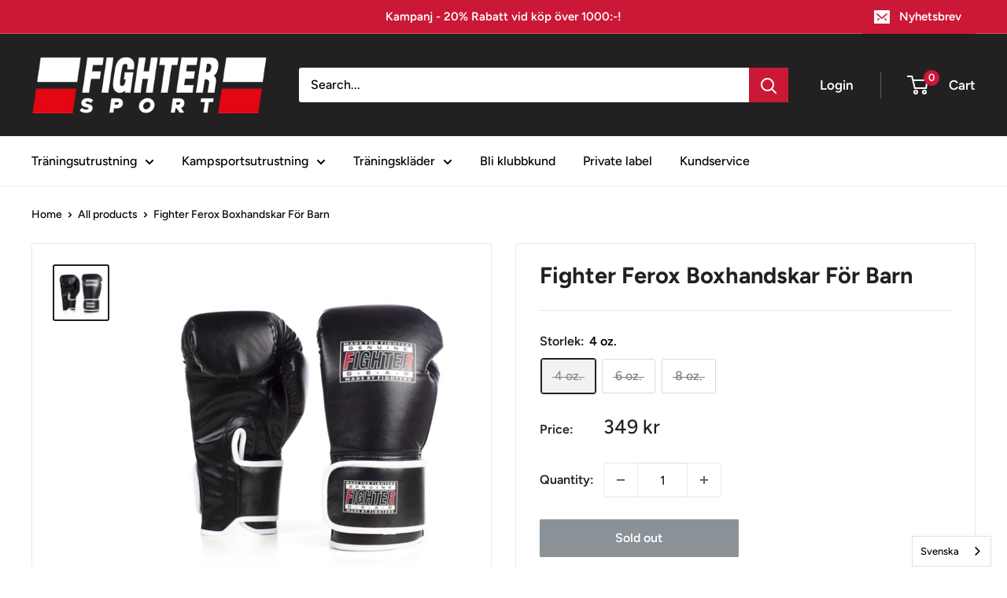

--- FILE ---
content_type: text/javascript
request_url: https://fighter-sport.com/cdn/shop/t/2/assets/custom.js?v=102476495355921946141688208003
body_size: -627
content:
//# sourceMappingURL=/cdn/shop/t/2/assets/custom.js.map?v=102476495355921946141688208003
